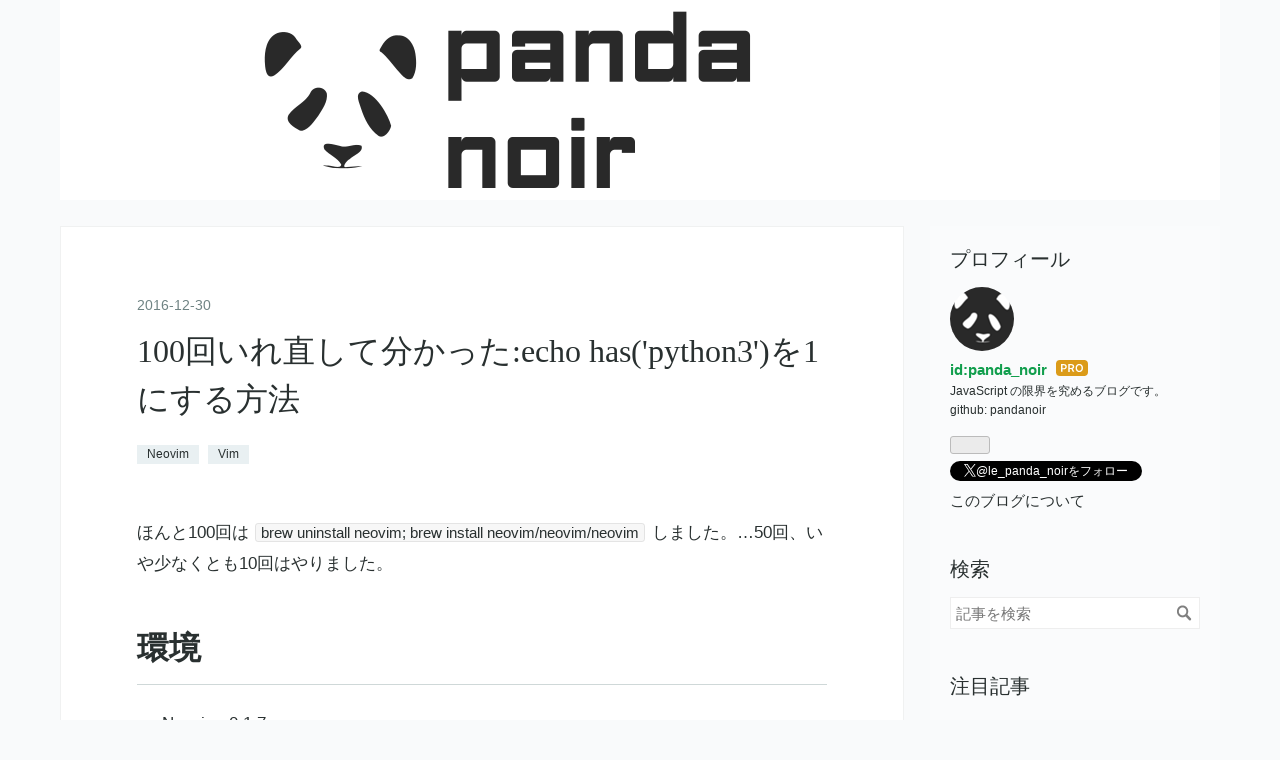

--- FILE ---
content_type: text/html; charset=utf-8
request_url: https://www.google.com/recaptcha/api2/aframe
body_size: 269
content:
<!DOCTYPE HTML><html><head><meta http-equiv="content-type" content="text/html; charset=UTF-8"></head><body><script nonce="JjIj9QfZTESLTpgrkI__Rw">/** Anti-fraud and anti-abuse applications only. See google.com/recaptcha */ try{var clients={'sodar':'https://pagead2.googlesyndication.com/pagead/sodar?'};window.addEventListener("message",function(a){try{if(a.source===window.parent){var b=JSON.parse(a.data);var c=clients[b['id']];if(c){var d=document.createElement('img');d.src=c+b['params']+'&rc='+(localStorage.getItem("rc::a")?sessionStorage.getItem("rc::b"):"");window.document.body.appendChild(d);sessionStorage.setItem("rc::e",parseInt(sessionStorage.getItem("rc::e")||0)+1);localStorage.setItem("rc::h",'1769028967963');}}}catch(b){}});window.parent.postMessage("_grecaptcha_ready", "*");}catch(b){}</script></body></html>